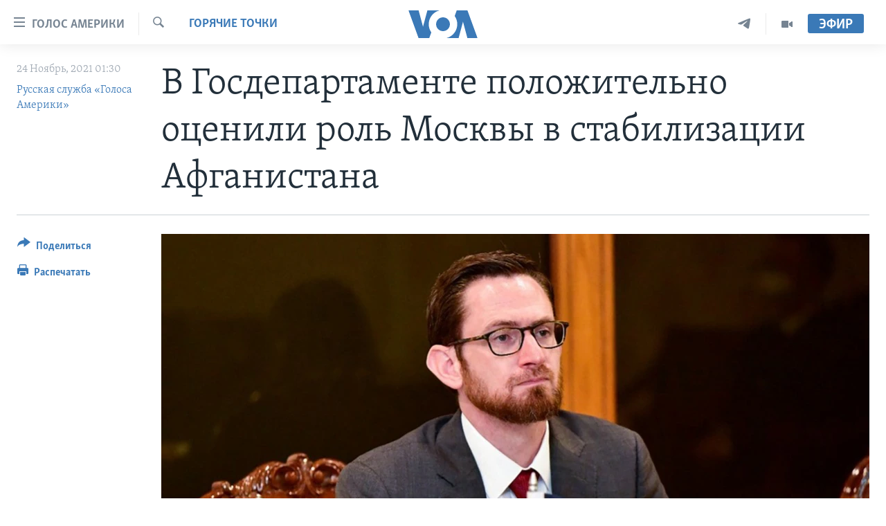

--- FILE ---
content_type: text/html; charset=utf-8
request_url: https://www.golosameriki.com/a/thomas-west-on-russia-china-pakistan-efforts-in-afghanistan/6325199.html
body_size: 14900
content:

<!DOCTYPE html>
<html lang="ru" dir="ltr" class="no-js">
<head>
<link href="/Content/responsive/VOA/ru-RU/VOA-ru-RU.css?&amp;av=0.0.0.0&amp;cb=306" rel="stylesheet"/>
<script src="https://tags.golosameriki.com/voa-pangea/prod/utag.sync.js"></script> <script type='text/javascript' src='https://www.youtube.com/iframe_api' async></script>
<script type="text/javascript">
//a general 'js' detection, must be on top level in <head>, due to CSS performance
document.documentElement.className = "js";
var cacheBuster = "306";
var appBaseUrl = "/";
var imgEnhancerBreakpoints = [0, 144, 256, 408, 650, 1023, 1597];
var isLoggingEnabled = false;
var isPreviewPage = false;
var isLivePreviewPage = false;
if (!isPreviewPage) {
window.RFE = window.RFE || {};
window.RFE.cacheEnabledByParam = window.location.href.indexOf('nocache=1') === -1;
const url = new URL(window.location.href);
const params = new URLSearchParams(url.search);
// Remove the 'nocache' parameter
params.delete('nocache');
// Update the URL without the 'nocache' parameter
url.search = params.toString();
window.history.replaceState(null, '', url.toString());
} else {
window.addEventListener('load', function() {
const links = window.document.links;
for (let i = 0; i < links.length; i++) {
links[i].href = '#';
links[i].target = '_self';
}
})
}
var pwaEnabled = false;
var swCacheDisabled;
</script>
<meta charset="utf-8" />
<title>В Госдепартаменте положительно оценили роль Москвы в стабилизации Афганистана</title>
<meta name="description" content="Спецпредставитель Госдепартамента по Афганистану в интервью &#171;Голосу Америки&#187; позитивно охарактеризовал усилия, прилагаемые Россией, Китаем и Пакистаном в афганском мирном процессе" />
<meta name="keywords" content="В мире, США, Центральная Азия, Россия, Горячие точки, Новости, Исламабад, Кабул, Афганистан, Россия, Пакистан, Китай, талибан, талибы, Томас Уэст" />
<meta name="viewport" content="width=device-width, initial-scale=1.0" />
<meta http-equiv="X-UA-Compatible" content="IE=edge" />
<meta name="robots" content="max-image-preview:large"><meta name="yandex-verification" content="3d51d0b3cac2cead" />
<meta name="yandex-verification" content="0d434f2340c607bb" />
<meta property="fb:pages" content="144776752025" />
<meta name="msvalidate.01" content="3286EE554B6F672A6F2E608C02343C0E" />
<script type="text/javascript" src="//script.crazyegg.com/pages/scripts/0026/0255.js" async="async" ></script>
<link href="https://www.golosameriki.com/a/thomas-west-on-russia-china-pakistan-efforts-in-afghanistan/6325199.html" rel="canonical" />
<meta name="apple-mobile-web-app-title" content="Голос Америки" />
<meta name="apple-mobile-web-app-status-bar-style" content="black" />
<meta name="apple-itunes-app" content="app-id=1414562683, app-argument=//6325199.ltr" />
<meta content="В Госдепартаменте положительно оценили роль Москвы в стабилизации Афганистана" property="og:title" />
<meta content="Спецпредставитель Госдепартамента по Афганистану в интервью «Голосу Америки» позитивно охарактеризовал усилия, прилагаемые Россией, Китаем и Пакистаном в афганском мирном процессе" property="og:description" />
<meta content="article" property="og:type" />
<meta content="https://www.golosameriki.com/a/thomas-west-on-russia-china-pakistan-efforts-in-afghanistan/6325199.html" property="og:url" />
<meta content="ГОЛОС АМЕРИКИ" property="og:site_name" />
<meta content="https://www.facebook.com/golosameriki" property="article:publisher" />
<meta content="https://gdb.voanews.com/81828bae-eff0-40eb-98bf-2de4ebe640d5_w1200_h630.jpg" property="og:image" />
<meta content="1200" property="og:image:width" />
<meta content="630" property="og:image:height" />
<meta content="421596527890051" property="fb:app_id" />
<meta content="Русская служба «Голоса Америки»" name="Author" />
<meta content="summary_large_image" name="twitter:card" />
<meta content="@GolosAmeriki" name="twitter:site" />
<meta content="https://gdb.voanews.com/81828bae-eff0-40eb-98bf-2de4ebe640d5_w1200_h630.jpg" name="twitter:image" />
<meta content="В Госдепартаменте положительно оценили роль Москвы в стабилизации Афганистана" name="twitter:title" />
<meta content="Спецпредставитель Госдепартамента по Афганистану в интервью «Голосу Америки» позитивно охарактеризовал усилия, прилагаемые Россией, Китаем и Пакистаном в афганском мирном процессе" name="twitter:description" />
<link rel="amphtml" href="https://www.golosameriki.com/amp/thomas-west-on-russia-china-pakistan-efforts-in-afghanistan/6325199.html" />
<script type="application/ld+json">{"articleSection":"Горячие точки","isAccessibleForFree":true,"headline":"В Госдепартаменте положительно оценили роль Москвы в стабилизации Афганистана","inLanguage":"ru-RU","keywords":"В мире, США, Центральная Азия, Россия, Горячие точки, Новости, Исламабад, Кабул, Афганистан, Россия, Пакистан, Китай, талибан, талибы, Томас Уэст","author":{"@type":"Person","url":"https://www.golosameriki.com/author/русская-служба-«голоса-америки»/rvm_v","description":"","image":{"@type":"ImageObject","url":"https://gdb.voanews.com/8d770985-650c-4945-89f2-3b194a48a35f.png"},"name":"Русская служба «Голоса Америки»"},"datePublished":"2021-11-23 22:30:43Z","dateModified":"2021-11-25 15:54:44Z","publisher":{"logo":{"width":512,"height":220,"@type":"ImageObject","url":"https://www.golosameriki.com/Content/responsive/VOA/ru-RU/img/logo.png"},"@type":"NewsMediaOrganization","url":"https://www.golosameriki.com","sameAs":["https://facebook.com/golosameriki","https://twitter.com/golosameriki","https://www.youtube.com/golosamerikius","https://www.instagram.com/golosameriki/","https://t.me/GolosAmeriki"],"name":"ГОЛОС АМЕРИКИ","alternateName":""},"@context":"https://schema.org","@type":"NewsArticle","mainEntityOfPage":"https://www.golosameriki.com/a/thomas-west-on-russia-china-pakistan-efforts-in-afghanistan/6325199.html","url":"https://www.golosameriki.com/a/thomas-west-on-russia-china-pakistan-efforts-in-afghanistan/6325199.html","description":"Спецпредставитель Госдепартамента по Афганистану в интервью «Голосу Америки» позитивно охарактеризовал усилия, прилагаемые Россией, Китаем и Пакистаном в афганском мирном процессе","image":{"width":1080,"height":608,"@type":"ImageObject","url":"https://gdb.voanews.com/81828bae-eff0-40eb-98bf-2de4ebe640d5_w1080_h608.jpg"},"name":"В Госдепартаменте положительно оценили роль Москвы в стабилизации Афганистана"}</script>
<script src="/Scripts/responsive/infographics.b?v=dVbZ-Cza7s4UoO3BqYSZdbxQZVF4BOLP5EfYDs4kqEo1&amp;av=0.0.0.0&amp;cb=306"></script>
<script src="/Scripts/responsive/loader.b?v=Q26XNwrL6vJYKjqFQRDnx01Lk2pi1mRsuLEaVKMsvpA1&amp;av=0.0.0.0&amp;cb=306"></script>
<link rel="icon" type="image/svg+xml" href="/Content/responsive/VOA/img/webApp/favicon.svg" />
<link rel="alternate icon" href="/Content/responsive/VOA/img/webApp/favicon.ico" />
<link rel="apple-touch-icon" sizes="152x152" href="/Content/responsive/VOA/img/webApp/ico-152x152.png" />
<link rel="apple-touch-icon" sizes="144x144" href="/Content/responsive/VOA/img/webApp/ico-144x144.png" />
<link rel="apple-touch-icon" sizes="114x114" href="/Content/responsive/VOA/img/webApp/ico-114x114.png" />
<link rel="apple-touch-icon" sizes="72x72" href="/Content/responsive/VOA/img/webApp/ico-72x72.png" />
<link rel="apple-touch-icon-precomposed" href="/Content/responsive/VOA/img/webApp/ico-57x57.png" />
<link rel="icon" sizes="192x192" href="/Content/responsive/VOA/img/webApp/ico-192x192.png" />
<link rel="icon" sizes="128x128" href="/Content/responsive/VOA/img/webApp/ico-128x128.png" />
<meta name="msapplication-TileColor" content="#ffffff" />
<meta name="msapplication-TileImage" content="/Content/responsive/VOA/img/webApp/ico-144x144.png" />
<link rel="alternate" type="application/rss+xml" title="VOA - Top Stories [RSS]" href="/api/" />
<link rel="sitemap" type="application/rss+xml" href="/sitemap.xml" />
</head>
<body class=" nav-no-loaded cc_theme pg-article print-lay-article js-category-to-nav nojs-images ">
<script type="text/javascript" >
var analyticsData = {url:"https://www.golosameriki.com/a/thomas-west-on-russia-china-pakistan-efforts-in-afghanistan/6325199.html",property_id:"479",article_uid:"6325199",page_title:"В Госдепартаменте положительно оценили роль Москвы в стабилизации Афганистана",page_type:"article",content_type:"article",subcontent_type:"article",last_modified:"2021-11-25 15:54:44Z",pub_datetime:"2021-11-23 22:30:43Z",pub_year:"2021",pub_month:"11",pub_day:"23",pub_hour:"22",pub_weekday:"Tuesday",section:"горячие точки",english_section:"hot-spots",byline:"Русская служба «Голоса Америки»",categories:"topic-of-the-day-world,topic-of-the-day-america,topic-of-the-day-central-asia,topic-of-the-day-russia,hot-spots,news",tags:"исламабад;кабул;афганистан;россия;пакистан;китай;талибан;талибы;томас уэст",domain:"www.golosameriki.com",language:"Russian",language_service:"VOA Russian",platform:"web",copied:"no",copied_article:"",copied_title:"",runs_js:"Yes",cms_release:"8.44.0.0.306",enviro_type:"prod",slug:"thomas-west-on-russia-china-pakistan-efforts-in-afghanistan",entity:"VOA",short_language_service:"RU",platform_short:"W",page_name:"В Госдепартаменте положительно оценили роль Москвы в стабилизации Афганистана"};
</script>
<noscript><iframe src="https://www.googletagmanager.com/ns.html?id=GTM-N8MP7P" height="0" width="0" style="display:none;visibility:hidden"></iframe></noscript><script type="text/javascript" data-cookiecategory="analytics">
var gtmEventObject = Object.assign({}, analyticsData, {event: 'page_meta_ready'});window.dataLayer = window.dataLayer || [];window.dataLayer.push(gtmEventObject);
if (top.location === self.location) { //if not inside of an IFrame
var renderGtm = "true";
if (renderGtm === "true") {
(function(w,d,s,l,i){w[l]=w[l]||[];w[l].push({'gtm.start':new Date().getTime(),event:'gtm.js'});var f=d.getElementsByTagName(s)[0],j=d.createElement(s),dl=l!='dataLayer'?'&l='+l:'';j.async=true;j.src='//www.googletagmanager.com/gtm.js?id='+i+dl;f.parentNode.insertBefore(j,f);})(window,document,'script','dataLayer','GTM-N8MP7P');
}
}
</script>
<!--Analytics tag js version start-->
<script type="text/javascript" data-cookiecategory="analytics">
var utag_data = Object.assign({}, analyticsData, {});
if(typeof(TealiumTagFrom)==='function' && typeof(TealiumTagSearchKeyword)==='function') {
var utag_from=TealiumTagFrom();var utag_searchKeyword=TealiumTagSearchKeyword();
if(utag_searchKeyword!=null && utag_searchKeyword!=='' && utag_data["search_keyword"]==null) utag_data["search_keyword"]=utag_searchKeyword;if(utag_from!=null && utag_from!=='') utag_data["from"]=TealiumTagFrom();}
if(window.top!== window.self&&utag_data.page_type==="snippet"){utag_data.page_type = 'iframe';}
try{if(window.top!==window.self&&window.self.location.hostname===window.top.location.hostname){utag_data.platform = 'self-embed';utag_data.platform_short = 'se';}}catch(e){if(window.top!==window.self&&window.self.location.search.includes("platformType=self-embed")){utag_data.platform = 'cross-promo';utag_data.platform_short = 'cp';}}
(function(a,b,c,d){ a="https://tags.golosameriki.com/voa-pangea/prod/utag.js"; b=document;c="script";d=b.createElement(c);d.src=a;d.type="text/java"+c;d.async=true; a=b.getElementsByTagName(c)[0];a.parentNode.insertBefore(d,a); })();
</script>
<!--Analytics tag js version end-->
<!-- Analytics tag management NoScript -->
<noscript>
<img style="position: absolute; border: none;" src="https://ssc.golosameriki.com/b/ss/bbgprod,bbgentityvoa/1/G.4--NS/971590035?pageName=voa%3aru%3aw%3aarticle%3a%d0%92%20%d0%93%d0%be%d1%81%d0%b4%d0%b5%d0%bf%d0%b0%d1%80%d1%82%d0%b0%d0%bc%d0%b5%d0%bd%d1%82%d0%b5%20%d0%bf%d0%be%d0%bb%d0%be%d0%b6%d0%b8%d1%82%d0%b5%d0%bb%d1%8c%d0%bd%d0%be%20%d0%be%d1%86%d0%b5%d0%bd%d0%b8%d0%bb%d0%b8%20%d1%80%d0%be%d0%bb%d1%8c%20%d0%9c%d0%be%d1%81%d0%ba%d0%b2%d1%8b%20%d0%b2%20%d1%81%d1%82%d0%b0%d0%b1%d0%b8%d0%bb%d0%b8%d0%b7%d0%b0%d1%86%d0%b8%d0%b8%20%d0%90%d1%84%d0%b3%d0%b0%d0%bd%d0%b8%d1%81%d1%82%d0%b0%d0%bd%d0%b0&amp;c6=%d0%92%20%d0%93%d0%be%d1%81%d0%b4%d0%b5%d0%bf%d0%b0%d1%80%d1%82%d0%b0%d0%bc%d0%b5%d0%bd%d1%82%d0%b5%20%d0%bf%d0%be%d0%bb%d0%be%d0%b6%d0%b8%d1%82%d0%b5%d0%bb%d1%8c%d0%bd%d0%be%20%d0%be%d1%86%d0%b5%d0%bd%d0%b8%d0%bb%d0%b8%20%d1%80%d0%be%d0%bb%d1%8c%20%d0%9c%d0%be%d1%81%d0%ba%d0%b2%d1%8b%20%d0%b2%20%d1%81%d1%82%d0%b0%d0%b1%d0%b8%d0%bb%d0%b8%d0%b7%d0%b0%d1%86%d0%b8%d0%b8%20%d0%90%d1%84%d0%b3%d0%b0%d0%bd%d0%b8%d1%81%d1%82%d0%b0%d0%bd%d0%b0&amp;v36=8.44.0.0.306&amp;v6=D=c6&amp;g=https%3a%2f%2fwww.golosameriki.com%2fa%2fthomas-west-on-russia-china-pakistan-efforts-in-afghanistan%2f6325199.html&amp;c1=D=g&amp;v1=D=g&amp;events=event1,event52&amp;c16=voa%20russian&amp;v16=D=c16&amp;c5=hot-spots&amp;v5=D=c5&amp;ch=%d0%93%d0%be%d1%80%d1%8f%d1%87%d0%b8%d0%b5%20%d1%82%d0%be%d1%87%d0%ba%d0%b8&amp;c15=russian&amp;v15=D=c15&amp;c4=article&amp;v4=D=c4&amp;c14=6325199&amp;v14=D=c14&amp;v20=no&amp;c17=web&amp;v17=D=c17&amp;mcorgid=518abc7455e462b97f000101%40adobeorg&amp;server=www.golosameriki.com&amp;pageType=D=c4&amp;ns=bbg&amp;v29=D=server&amp;v25=voa&amp;v30=479&amp;v105=D=User-Agent " alt="analytics" width="1" height="1" /></noscript>
<!-- End of Analytics tag management NoScript -->
<!--*** Accessibility links - For ScreenReaders only ***-->
<section>
<div class="sr-only">
<h2>Линки доступности</h2>
<ul>
<li><a href="#content" data-disable-smooth-scroll="1">Перейти на основной контент</a></li>
<li><a href="#navigation" data-disable-smooth-scroll="1">Перейти к основной навигации</a></li>
<li><a href="#txtHeaderSearch" data-disable-smooth-scroll="1">Перейти в поиск</a></li>
</ul>
</div>
</section>
<div dir="ltr">
<div id="page">
<aside>
<div class="c-lightbox overlay-modal">
<div class="c-lightbox__intro">
<h2 class="c-lightbox__intro-title"></h2>
<button class="btn btn--rounded c-lightbox__btn c-lightbox__intro-next" title="Следующая страница">
<span class="ico ico--rounded ico-chevron-forward"></span>
<span class="sr-only">Следующая страница</span>
</button>
</div>
<div class="c-lightbox__nav">
<button class="btn btn--rounded c-lightbox__btn c-lightbox__btn--close" title="Закрыть">
<span class="ico ico--rounded ico-close"></span>
<span class="sr-only">Закрыть</span>
</button>
<button class="btn btn--rounded c-lightbox__btn c-lightbox__btn--prev" title="Предыдущая страница">
<span class="ico ico--rounded ico-chevron-backward"></span>
<span class="sr-only">Предыдущая страница</span>
</button>
<button class="btn btn--rounded c-lightbox__btn c-lightbox__btn--next" title="Следующая страница">
<span class="ico ico--rounded ico-chevron-forward"></span>
<span class="sr-only">Следующая страница</span>
</button>
</div>
<div class="c-lightbox__content-wrap">
<figure class="c-lightbox__content">
<span class="c-spinner c-spinner--lightbox">
<img src="/Content/responsive/img/player-spinner.png"
alt="please wait"
title="please wait" />
</span>
<div class="c-lightbox__img">
<div class="thumb">
<img src="" alt="" />
</div>
</div>
<figcaption>
<div class="c-lightbox__info c-lightbox__info--foot">
<span class="c-lightbox__counter"></span>
<span class="caption c-lightbox__caption"></span>
</div>
</figcaption>
</figure>
</div>
<div class="hidden">
<div class="content-advisory__box content-advisory__box--lightbox">
<span class="content-advisory__box-text">This image contains sensitive content which some people may find offensive or disturbing.</span>
<button class="btn btn--transparent content-advisory__box-btn m-t-md" value="text" type="button">
<span class="btn__text">
Click to reveal
</span>
</button>
</div>
</div>
</div>
<div class="print-dialogue">
<div class="container">
<h3 class="print-dialogue__title section-head">Настройки версии для печати:</h3>
<div class="print-dialogue__opts">
<ul class="print-dialogue__opt-group">
<li class="form__group form__group--checkbox">
<input class="form__check " id="checkboxImages" name="checkboxImages" type="checkbox" checked="checked" />
<label for="checkboxImages" class="form__label m-t-md">Изображения</label>
</li>
<li class="form__group form__group--checkbox">
<input class="form__check " id="checkboxMultimedia" name="checkboxMultimedia" type="checkbox" checked="checked" />
<label for="checkboxMultimedia" class="form__label m-t-md">Медиа</label>
</li>
</ul>
<ul class="print-dialogue__opt-group">
<li class="form__group form__group--checkbox">
<input class="form__check " id="checkboxEmbedded" name="checkboxEmbedded" type="checkbox" checked="checked" />
<label for="checkboxEmbedded" class="form__label m-t-md">Встроенный контент</label>
</li>
<li class="hidden">
<input class="form__check " id="checkboxComments" name="checkboxComments" type="checkbox" />
<label for="checkboxComments" class="form__label m-t-md">Комментарии</label>
</li>
</ul>
</div>
<div class="print-dialogue__buttons">
<button class="btn btn--secondary close-button" type="button" title="Отменить">
<span class="btn__text ">Отменить</span>
</button>
<button class="btn btn-cust-print m-l-sm" type="button" title="Распечатать">
<span class="btn__text ">Распечатать</span>
</button>
</div>
</div>
</div>
<div class="ctc-message pos-fix">
<div class="ctc-message__inner">Link has been copied to clipboard</div>
</div>
</aside>
<div class="hdr-20 hdr-20--big">
<div class="hdr-20__inner">
<div class="hdr-20__max pos-rel">
<div class="hdr-20__side hdr-20__side--primary d-flex">
<label data-for="main-menu-ctrl" data-switcher-trigger="true" data-switch-target="main-menu-ctrl" class="burger hdr-trigger pos-rel trans-trigger" data-trans-evt="click" data-trans-id="menu">
<span class="ico ico-close hdr-trigger__ico hdr-trigger__ico--close burger__ico burger__ico--close"></span>
<span class="ico ico-menu hdr-trigger__ico hdr-trigger__ico--open burger__ico burger__ico--open"></span>
<span class="burger__label">Голос Америки</span>
</label>
<div class="menu-pnl pos-fix trans-target" data-switch-target="main-menu-ctrl" data-trans-id="menu">
<div class="menu-pnl__inner">
<nav class="main-nav menu-pnl__item menu-pnl__item--first">
<ul class="main-nav__list accordeon" data-analytics-tales="false" data-promo-name="link" data-location-name="nav,secnav">
<li class="main-nav__item">
<a class="main-nav__item-name main-nav__item-name--link" href="/p/5997.html" title="Главное" data-item-name="home" >Главное</a>
</li>
<li class="main-nav__item accordeon__item" data-switch-target="menu-item-659">
<label class="main-nav__item-name main-nav__item-name--label accordeon__control-label" data-switcher-trigger="true" data-for="menu-item-659">
Программы
<span class="ico ico-chevron-down main-nav__chev"></span>
</label>
<div class="main-nav__sub-list">
<a class="main-nav__item-name main-nav__item-name--link main-nav__item-name--sub" href="/p/6330.html" title="Америка" data-item-name="current-time-us" >Америка</a>
<a class="main-nav__item-name main-nav__item-name--link main-nav__item-name--sub" href="/voa60" title="Новости за минуту" data-item-name="programs-video-voa-60" >Новости за минуту</a>
<a class="main-nav__item-name main-nav__item-name--link main-nav__item-name--sub" href="/p/6368.html" title="Итоги" data-item-name="current-time-itogi" >Итоги</a>
<a class="main-nav__item-name main-nav__item-name--link main-nav__item-name--sub" href="/z/7192" title="Почему это важно?" data-item-name="why-it-matters" >Почему это важно?</a>
<a class="main-nav__item-name main-nav__item-name--link main-nav__item-name--sub" href="/p/8301.html" title="Дискуссия VOA" data-item-name="discussion-voa" >Дискуссия VOA</a>
<a class="main-nav__item-name main-nav__item-name--link main-nav__item-name--sub" href="/p/7039.html" title="Детали" data-item-name="detali" >Детали</a>
<a class="main-nav__item-name main-nav__item-name--link main-nav__item-name--sub" href="/p/7040.html" title="Нью-Йорк New York" data-item-name="new-york-new-york" >Нью-Йорк New York</a>
<a class="main-nav__item-name main-nav__item-name--link main-nav__item-name--sub" href="/america-big-road-trip" title="Америка. Большое путешествие" data-item-name="america_big_travel" >Америка. Большое путешествие</a>
</div>
</li>
<li class="main-nav__item accordeon__item" data-switch-target="menu-item-1894">
<label class="main-nav__item-name main-nav__item-name--label accordeon__control-label" data-switcher-trigger="true" data-for="menu-item-1894">
Проекты
<span class="ico ico-chevron-down main-nav__chev"></span>
</label>
<div class="main-nav__sub-list">
<a class="main-nav__item-name main-nav__item-name--link main-nav__item-name--sub" href="/learning-english" title="Учим английский" data-item-name="english-lessons-russian-subtitles" >Учим английский</a>
<a class="main-nav__item-name main-nav__item-name--link main-nav__item-name--sub" href="/z/5296" title="Наша американская история" data-item-name="our-american-story" >Наша американская история</a>
<a class="main-nav__item-name main-nav__item-name--link main-nav__item-name--sub" href="/z/5862" title="А как в Америке?" data-item-name="how-its-done-in-america" >А как в Америке?</a>
<a class="main-nav__item-name main-nav__item-name--link main-nav__item-name--sub" href="/artifacts" title="Артефакты" data-item-name="artefacts" >Артефакты</a>
<a class="main-nav__item-name main-nav__item-name--link main-nav__item-name--sub" href="/z/5869" title="Американские городки" data-item-name="small-town-america" >Американские городки</a>
<a class="main-nav__item-name main-nav__item-name--link main-nav__item-name--sub" href="/test" title="Тесты" data-item-name="quiz" >Тесты</a>
</div>
</li>
<li class="main-nav__item">
<a class="main-nav__item-name main-nav__item-name--link" href="/p/6172.html" title="Экспертиза" data-item-name="ekspertiza" >Экспертиза</a>
</li>
<li class="main-nav__item">
<a class="main-nav__item-name main-nav__item-name--link" href="/p/5887.html" title="Интервью" data-item-name="interview-responsive" >Интервью</a>
</li>
<li class="main-nav__item">
<a class="main-nav__item-name main-nav__item-name--link" href="/p/8408.html" title="ФАКТЫ ПРОТИВ ФЕЙКОВ" data-item-name="facts-vs-fakes" >ФАКТЫ ПРОТИВ ФЕЙКОВ</a>
</li>
<li class="main-nav__item">
<a class="main-nav__item-name main-nav__item-name--link" href="/press-freedom" title="ЗА СВОБОДУ ПРЕССЫ" data-item-name="press-freedom" >ЗА СВОБОДУ ПРЕССЫ</a>
</li>
<li class="main-nav__item">
<a class="main-nav__item-name main-nav__item-name--link" href="/learning-english" title="Учим английский" data-item-name="english-lessons-russian-subtitles" >Учим английский</a>
</li>
<li class="main-nav__item">
<a class="main-nav__item-name main-nav__item-name--link" href="/video" title="Видео" data-item-name="video-media" >Видео</a>
</li>
<li class="main-nav__item">
<a class="main-nav__item-name main-nav__item-name--link" href="/subscribe.html" title="Подписка на новости" >Подписка на новости</a>
</li>
</ul>
</nav>
<div class="menu-pnl__item">
<a href="https://learningenglish.voanews.com/" class="menu-pnl__item-link" alt="Learning English">Learning English</a>
</div>
<div class="menu-pnl__item menu-pnl__item--social">
<h5 class="menu-pnl__sub-head">Социальные сети</h5>
<a href="https://facebook.com/golosameriki" title="Следите за нами на Facebook" data-analytics-text="follow_on_facebook" class="btn btn--rounded btn--social-inverted menu-pnl__btn js-social-btn btn-facebook" target="_blank" rel="noopener">
<span class="ico ico-facebook-alt ico--rounded"></span>
</a>
<a href="https://twitter.com/golosameriki" title="Следите за нами на Twitter" data-analytics-text="follow_on_twitter" class="btn btn--rounded btn--social-inverted menu-pnl__btn js-social-btn btn-twitter" target="_blank" rel="noopener">
<span class="ico ico-twitter ico--rounded"></span>
</a>
<a href="https://www.youtube.com/golosamerikius" title="Канал на Youtube" data-analytics-text="follow_on_youtube" class="btn btn--rounded btn--social-inverted menu-pnl__btn js-social-btn btn-youtube" target="_blank" rel="noopener">
<span class="ico ico-youtube ico--rounded"></span>
</a>
<a href="https://t.me/GolosAmeriki" title="Следите за нами в Telegram" data-analytics-text="follow_on_telegram" class="btn btn--rounded btn--social-inverted menu-pnl__btn js-social-btn btn-telegram" target="_blank" rel="noopener">
<span class="ico ico-telegram ico--rounded"></span>
</a>
<a href="https://www.instagram.com/golosameriki/" title="Подпишитесь на нас в Instagram" data-analytics-text="follow_on_instagram" class="btn btn--rounded btn--social-inverted menu-pnl__btn js-social-btn btn-instagram" target="_blank" rel="noopener">
<span class="ico ico-instagram ico--rounded"></span>
</a>
</div>
<div class="menu-pnl__item">
<a href="/navigation/allsites" class="menu-pnl__item-link">
<span class="ico ico-languages "></span>
Языки
</a>
</div>
</div>
</div>
<label data-for="top-search-ctrl" data-switcher-trigger="true" data-switch-target="top-search-ctrl" class="top-srch-trigger hdr-trigger">
<span class="ico ico-close hdr-trigger__ico hdr-trigger__ico--close top-srch-trigger__ico top-srch-trigger__ico--close"></span>
<span class="ico ico-search hdr-trigger__ico hdr-trigger__ico--open top-srch-trigger__ico top-srch-trigger__ico--open"></span>
</label>
<div class="srch-top srch-top--in-header" data-switch-target="top-search-ctrl">
<div class="container">
<form action="/s" class="srch-top__form srch-top__form--in-header" id="form-topSearchHeader" method="get" role="search"><label for="txtHeaderSearch" class="sr-only">Поиск</label>
<input type="text" id="txtHeaderSearch" name="k" placeholder="искать текст ..." accesskey="s" value="" class="srch-top__input analyticstag-event" onkeydown="if (event.keyCode === 13) { FireAnalyticsTagEventOnSearch('search', $dom.get('#txtHeaderSearch')[0].value) }" />
<button title="Поиск" type="submit" class="btn btn--top-srch analyticstag-event" onclick="FireAnalyticsTagEventOnSearch('search', $dom.get('#txtHeaderSearch')[0].value) ">
<span class="ico ico-search"></span>
</button></form>
</div>
</div>
<a href="/" class="main-logo-link">
<img src="/Content/responsive/VOA/ru-RU/img/logo-compact.svg" class="main-logo main-logo--comp" alt="site logo">
<img src="/Content/responsive/VOA/ru-RU/img/logo.svg" class="main-logo main-logo--big" alt="site logo">
</a>
</div>
<div class="hdr-20__side hdr-20__side--secondary d-flex">
<a href="/p/6338.html" title="Программы" class="hdr-20__secondary-item" data-item-name="video">
<span class="ico ico-video hdr-20__secondary-icon"></span>
</a>
<a href="https://t.me/GolosAmeriki" title="Telegram" class="hdr-20__secondary-item" data-item-name="custom1">
<span class="ico-custom ico-custom--1 hdr-20__secondary-icon"></span>
</a>
<a href="/s" title="Поиск" class="hdr-20__secondary-item hdr-20__secondary-item--search" data-item-name="search">
<span class="ico ico-search hdr-20__secondary-icon hdr-20__secondary-icon--search"></span>
</a>
<div class="hdr-20__secondary-item live-b-drop">
<div class="live-b-drop__off">
<a href="/live" class="live-b-drop__link" title="Эфир" data-item-name="live">
<span class="badge badge--live-btn badge--live-btn-off">
Эфир
</span>
</a>
</div>
<div class="live-b-drop__on hidden">
<label data-for="live-ctrl" data-switcher-trigger="true" data-switch-target="live-ctrl" class="live-b-drop__label pos-rel">
<span class="badge badge--live badge--live-btn">
Эфир
</span>
<span class="ico ico-close live-b-drop__label-ico live-b-drop__label-ico--close"></span>
</label>
<div class="live-b-drop__panel" id="targetLivePanelDiv" data-switch-target="live-ctrl"></div>
</div>
</div>
<div class="srch-bottom">
<form action="/s" class="srch-bottom__form d-flex" id="form-bottomSearch" method="get" role="search"><label for="txtSearch" class="sr-only">Поиск</label>
<input type="search" id="txtSearch" name="k" placeholder="искать текст ..." accesskey="s" value="" class="srch-bottom__input analyticstag-event" onkeydown="if (event.keyCode === 13) { FireAnalyticsTagEventOnSearch('search', $dom.get('#txtSearch')[0].value) }" />
<button title="Поиск" type="submit" class="btn btn--bottom-srch analyticstag-event" onclick="FireAnalyticsTagEventOnSearch('search', $dom.get('#txtSearch')[0].value) ">
<span class="ico ico-search"></span>
</button></form>
</div>
</div>
<img src="/Content/responsive/VOA/ru-RU/img/logo-print.gif" class="logo-print" alt="site logo">
<img src="/Content/responsive/VOA/ru-RU/img/logo-print_color.png" class="logo-print logo-print--color" alt="site logo">
</div>
</div>
</div>
<script>
if (document.body.className.indexOf('pg-home') > -1) {
var nav2In = document.querySelector('.hdr-20__inner');
var nav2Sec = document.querySelector('.hdr-20__side--secondary');
var secStyle = window.getComputedStyle(nav2Sec);
if (nav2In && window.pageYOffset < 150 && secStyle['position'] !== 'fixed') {
nav2In.classList.add('hdr-20__inner--big')
}
}
</script>
<div class="c-hlights c-hlights--breaking c-hlights--no-item" data-hlight-display="mobile,desktop">
<div class="c-hlights__wrap container p-0">
<div class="c-hlights__nav">
<a role="button" href="#" title="Предыдущая страница">
<span class="ico ico-chevron-backward m-0"></span>
<span class="sr-only">Предыдущая страница</span>
</a>
<a role="button" href="#" title="Следующая страница">
<span class="ico ico-chevron-forward m-0"></span>
<span class="sr-only">Следующая страница</span>
</a>
</div>
<span class="c-hlights__label">
<span class="">Срочно</span>
<span class="switcher-trigger">
<label data-for="more-less-1" data-switcher-trigger="true" class="switcher-trigger__label switcher-trigger__label--more p-b-0" title="Показать ещё">
<span class="ico ico-chevron-down"></span>
</label>
<label data-for="more-less-1" data-switcher-trigger="true" class="switcher-trigger__label switcher-trigger__label--less p-b-0" title="Скрыть">
<span class="ico ico-chevron-up"></span>
</label>
</span>
</span>
<ul class="c-hlights__items switcher-target" data-switch-target="more-less-1">
</ul>
</div>
</div> <div id="content">
<main class="container">
<div class="hdr-container">
<div class="row">
<div class="col-category col-xs-12 col-md-2 pull-left"> <div class="category js-category">
<a class="" href="/z/1942">Горячие точки</a> </div>
</div><div class="col-title col-xs-12 col-md-10 pull-right"> <h1 class="title pg-title">
В Госдепартаменте положительно оценили роль Москвы в стабилизации Афганистана
</h1>
</div><div class="col-publishing-details col-xs-12 col-sm-12 col-md-2 pull-left"> <div class="publishing-details ">
<div class="published">
<span class="date" >
<time pubdate="pubdate" datetime="2021-11-24T01:30:43+03:00">
24 Ноябрь, 2021 01:30
</time>
</span>
</div>
<div class="links">
<ul class="links__list links__list--column">
<li class="links__item">
<a class="links__item-link" href="/author/русская-служба-&#171;голоса-америки&#187;/rvm_v" title="Русская служба &#171;Голоса Америки&#187;">Русская служба &#171;Голоса Америки&#187;</a>
</li>
</ul>
</div>
</div>
</div><div class="col-lg-12 separator"> <div class="separator">
<hr class="title-line" />
</div>
</div><div class="col-multimedia col-xs-12 col-md-10 pull-right"> <div class="cover-media">
<figure class="media-image js-media-expand">
<div class="img-wrap">
<div class="thumb thumb16_9">
<img src="https://gdb.voanews.com/81828bae-eff0-40eb-98bf-2de4ebe640d5_w250_r1_s.jpg" alt="Спецпредставитель Госдепартамента по Афганистану Томас Уэст на встрече &quot;Тройки плюс&quot; в Исламабаде, Пакистан, 11 ноября 2021 года" />
</div>
</div>
<figcaption>
<span class="caption">Спецпредставитель Госдепартамента по Афганистану Томас Уэст на встрече &quot;Тройки плюс&quot; в Исламабаде, Пакистан, 11 ноября 2021 года</span>
</figcaption>
</figure>
</div>
</div><div class="col-xs-12 col-md-2 pull-left article-share pos-rel"> <div class="share--box">
<div class="sticky-share-container" style="display:none">
<div class="container">
<a href="https://www.golosameriki.com" id="logo-sticky-share">&nbsp;</a>
<div class="pg-title pg-title--sticky-share">
В Госдепартаменте положительно оценили роль Москвы в стабилизации Афганистана
</div>
<div class="sticked-nav-actions">
<!--This part is for sticky navigation display-->
<p class="buttons link-content-sharing p-0 ">
<button class="btn btn--link btn-content-sharing p-t-0 " id="btnContentSharing" value="text" role="Button" type="" title="Варианты поделиться">
<span class="ico ico-share ico--l"></span>
<span class="btn__text ">
Поделиться
</span>
</button>
</p>
<aside class="content-sharing js-content-sharing js-content-sharing--apply-sticky content-sharing--sticky"
role="complementary"
data-share-url="https://www.golosameriki.com/a/thomas-west-on-russia-china-pakistan-efforts-in-afghanistan/6325199.html" data-share-title="В Госдепартаменте положительно оценили роль Москвы в стабилизации Афганистана" data-share-text="Спецпредставитель Госдепартамента по Афганистану в интервью &#171;Голосу Америки&#187; позитивно охарактеризовал усилия, прилагаемые Россией, Китаем и Пакистаном в афганском мирном процессе">
<div class="content-sharing__popover">
<h6 class="content-sharing__title">Поделиться</h6>
<button href="#close" id="btnCloseSharing" class="btn btn--text-like content-sharing__close-btn">
<span class="ico ico-close ico--l"></span>
</button>
<ul class="content-sharing__list">
<li class="content-sharing__item">
<div class="ctc ">
<input type="text" class="ctc__input" readonly="readonly">
<a href="" js-href="https://www.golosameriki.com/a/thomas-west-on-russia-china-pakistan-efforts-in-afghanistan/6325199.html" class="content-sharing__link ctc__button">
<span class="ico ico-copy-link ico--rounded ico--s"></span>
<span class="content-sharing__link-text">Copy link</span>
</a>
</div>
</li>
<li class="content-sharing__item">
<a href="https://facebook.com/sharer.php?u=https%3a%2f%2fwww.golosameriki.com%2fa%2fthomas-west-on-russia-china-pakistan-efforts-in-afghanistan%2f6325199.html"
data-analytics-text="share_on_facebook"
title="Facebook" target="_blank"
class="content-sharing__link js-social-btn">
<span class="ico ico-facebook ico--rounded ico--s"></span>
<span class="content-sharing__link-text">Facebook</span>
</a>
</li>
<li class="content-sharing__item">
<a href="https://twitter.com/share?url=https%3a%2f%2fwww.golosameriki.com%2fa%2fthomas-west-on-russia-china-pakistan-efforts-in-afghanistan%2f6325199.html&amp;text=%d0%92+%d0%93%d0%be%d1%81%d0%b4%d0%b5%d0%bf%d0%b0%d1%80%d1%82%d0%b0%d0%bc%d0%b5%d0%bd%d1%82%d0%b5+%d0%bf%d0%be%d0%bb%d0%be%d0%b6%d0%b8%d1%82%d0%b5%d0%bb%d1%8c%d0%bd%d0%be+%d0%be%d1%86%d0%b5%d0%bd%d0%b8%d0%bb%d0%b8+%d1%80%d0%be%d0%bb%d1%8c+%d0%9c%d0%be%d1%81%d0%ba%d0%b2%d1%8b+%d0%b2+%d1%81%d1%82%d0%b0%d0%b1%d0%b8%d0%bb%d0%b8%d0%b7%d0%b0%d1%86%d0%b8%d0%b8+%d0%90%d1%84%d0%b3%d0%b0%d0%bd%d0%b8%d1%81%d1%82%d0%b0%d0%bd%d0%b0"
data-analytics-text="share_on_twitter"
title="Twitter" target="_blank"
class="content-sharing__link js-social-btn">
<span class="ico ico-twitter ico--rounded ico--s"></span>
<span class="content-sharing__link-text">Twitter</span>
</a>
</li>
<li class="content-sharing__item">
<a href="https://telegram.me/share/url?url=https%3a%2f%2fwww.golosameriki.com%2fa%2fthomas-west-on-russia-china-pakistan-efforts-in-afghanistan%2f6325199.html"
data-analytics-text="share_on_telegram"
title="Telegram" target="_blank"
class="content-sharing__link js-social-btn">
<span class="ico ico-telegram ico--rounded ico--s"></span>
<span class="content-sharing__link-text">Telegram</span>
</a>
</li>
<li class="content-sharing__item">
<a href="mailto:?body=https%3a%2f%2fwww.golosameriki.com%2fa%2fthomas-west-on-russia-china-pakistan-efforts-in-afghanistan%2f6325199.html&amp;subject=В Госдепартаменте положительно оценили роль Москвы в стабилизации Афганистана"
title="Email"
class="content-sharing__link ">
<span class="ico ico-email ico--rounded ico--s"></span>
<span class="content-sharing__link-text">Email</span>
</a>
</li>
</ul>
</div>
</aside>
</div>
</div>
</div>
<div class="links">
<p class="buttons link-content-sharing p-0 ">
<button class="btn btn--link btn-content-sharing p-t-0 " id="btnContentSharing" value="text" role="Button" type="" title="Варианты поделиться">
<span class="ico ico-share ico--l"></span>
<span class="btn__text ">
Поделиться
</span>
</button>
</p>
<aside class="content-sharing js-content-sharing " role="complementary"
data-share-url="https://www.golosameriki.com/a/thomas-west-on-russia-china-pakistan-efforts-in-afghanistan/6325199.html" data-share-title="В Госдепартаменте положительно оценили роль Москвы в стабилизации Афганистана" data-share-text="Спецпредставитель Госдепартамента по Афганистану в интервью &#171;Голосу Америки&#187; позитивно охарактеризовал усилия, прилагаемые Россией, Китаем и Пакистаном в афганском мирном процессе">
<div class="content-sharing__popover">
<h6 class="content-sharing__title">Поделиться</h6>
<button href="#close" id="btnCloseSharing" class="btn btn--text-like content-sharing__close-btn">
<span class="ico ico-close ico--l"></span>
</button>
<ul class="content-sharing__list">
<li class="content-sharing__item">
<div class="ctc ">
<input type="text" class="ctc__input" readonly="readonly">
<a href="" js-href="https://www.golosameriki.com/a/thomas-west-on-russia-china-pakistan-efforts-in-afghanistan/6325199.html" class="content-sharing__link ctc__button">
<span class="ico ico-copy-link ico--rounded ico--l"></span>
<span class="content-sharing__link-text">Copy link</span>
</a>
</div>
</li>
<li class="content-sharing__item">
<a href="https://facebook.com/sharer.php?u=https%3a%2f%2fwww.golosameriki.com%2fa%2fthomas-west-on-russia-china-pakistan-efforts-in-afghanistan%2f6325199.html"
data-analytics-text="share_on_facebook"
title="Facebook" target="_blank"
class="content-sharing__link js-social-btn">
<span class="ico ico-facebook ico--rounded ico--l"></span>
<span class="content-sharing__link-text">Facebook</span>
</a>
</li>
<li class="content-sharing__item">
<a href="https://twitter.com/share?url=https%3a%2f%2fwww.golosameriki.com%2fa%2fthomas-west-on-russia-china-pakistan-efforts-in-afghanistan%2f6325199.html&amp;text=%d0%92+%d0%93%d0%be%d1%81%d0%b4%d0%b5%d0%bf%d0%b0%d1%80%d1%82%d0%b0%d0%bc%d0%b5%d0%bd%d1%82%d0%b5+%d0%bf%d0%be%d0%bb%d0%be%d0%b6%d0%b8%d1%82%d0%b5%d0%bb%d1%8c%d0%bd%d0%be+%d0%be%d1%86%d0%b5%d0%bd%d0%b8%d0%bb%d0%b8+%d1%80%d0%be%d0%bb%d1%8c+%d0%9c%d0%be%d1%81%d0%ba%d0%b2%d1%8b+%d0%b2+%d1%81%d1%82%d0%b0%d0%b1%d0%b8%d0%bb%d0%b8%d0%b7%d0%b0%d1%86%d0%b8%d0%b8+%d0%90%d1%84%d0%b3%d0%b0%d0%bd%d0%b8%d1%81%d1%82%d0%b0%d0%bd%d0%b0"
data-analytics-text="share_on_twitter"
title="Twitter" target="_blank"
class="content-sharing__link js-social-btn">
<span class="ico ico-twitter ico--rounded ico--l"></span>
<span class="content-sharing__link-text">Twitter</span>
</a>
</li>
<li class="content-sharing__item">
<a href="https://telegram.me/share/url?url=https%3a%2f%2fwww.golosameriki.com%2fa%2fthomas-west-on-russia-china-pakistan-efforts-in-afghanistan%2f6325199.html"
data-analytics-text="share_on_telegram"
title="Telegram" target="_blank"
class="content-sharing__link js-social-btn">
<span class="ico ico-telegram ico--rounded ico--l"></span>
<span class="content-sharing__link-text">Telegram</span>
</a>
</li>
<li class="content-sharing__item">
<a href="mailto:?body=https%3a%2f%2fwww.golosameriki.com%2fa%2fthomas-west-on-russia-china-pakistan-efforts-in-afghanistan%2f6325199.html&amp;subject=В Госдепартаменте положительно оценили роль Москвы в стабилизации Афганистана"
title="Email"
class="content-sharing__link ">
<span class="ico ico-email ico--rounded ico--l"></span>
<span class="content-sharing__link-text">Email</span>
</a>
</li>
</ul>
</div>
</aside>
<p class="link-print visible-md visible-lg buttons p-0">
<button class="btn btn--link btn-print p-t-0" onclick="if (typeof FireAnalyticsTagEvent === 'function') {FireAnalyticsTagEvent({ on_page_event: 'print_story' });}return false" title="(CTRL+P)">
<span class="ico ico-print"></span>
<span class="btn__text">Распечатать</span>
</button>
</p>
</div>
</div>
</div>
</div>
</div>
<div class="body-container">
<div class="row">
<div class="col-xs-12 col-sm-12 col-md-10 col-lg-10 pull-right">
<div class="row">
<div class="col-xs-12 col-sm-12 col-md-8 col-lg-8 pull-left bottom-offset content-offset">
<div class="intro intro--bold" >
<p >Спецпредставитель Госдепартамента по Афганистану в интервью &#171;Голосу Америки&#187; позитивно охарактеризовал усилия, прилагаемые Россией, Китаем и Пакистаном в афганском мирном процессе</p>
</div>
<div id="article-content" class="content-floated-wrap fb-quotable">
<div class="wsw">
<p>США видят и позитивно оценивают важную роль региональных держав, включая Россию, Китай и Пакистан, в достижении стабильности в Афганистане. Томас Уэст, специальный представитель Госдепартамента по Афганистану, сказал об этом во вторник в эксклюзивном интервью «Голосу Америки».</p>
<p>Отвечая на вопрос о том, как Уэст оценивает итоги встречи «Тройки Плюс» – четырехсторонней координационной группы стран, способствующих разрешению кризиса в Афганистане, заседание которой состоялось в Исламабаде 11 ноября – а также о том, какую роль Китая и Россия могут сыграть в стабилизации Афганистана и противодействии терроризму, спецпредставитель Госдепартамента заявил:</p>
<p>«Думаю, мы видим важную роль региональных держав стран, в том числе России, в том числе Китая, в том числе Пакистана, в достижении стабильности в Афганистане. Это формат, объединяющий Восток и Запад... Мы выработали... общее заявление по итогам этих встреч, и я был очень рад видеть, что мои российские, китайские и пакистанские коллеги разделяют указанные нами обязательства [для правительства талибов]: продвижение к принципиально более инклюзивному управлению в сфере защиты прав женщин и меньшинств, к... обеспечению доступа сотрудников гуманитарных организаций [в Афганистан].</p><div class="wsw__embed">
<div class="media-pholder media-pholder--video media-pholder--embed">
<div class="c-sticky-container" data-poster="https://gdb.voanews.com/aa7a4a94-4e46-477e-8456-d962afef143c_w250_r1.jpg">
<div class="c-sticky-element" data-sp_api="pangea-video" data-persistent data-persistent-browse-out >
<div class="c-mmp c-mmp--enabled c-mmp--loading c-mmp--video c-mmp--embed c-mmp--has-poster c-sticky-element__swipe-el"
data-player_id="" data-title="В Госдепартаменте положительно оценили роль Москвы в стабилизации Афганистана" data-hide-title="False"
data-breakpoint_s="320" data-breakpoint_m="640" data-breakpoint_l="992"
data-hlsjs-src="/Scripts/responsive/hls.b"
data-bypass-dash-for-vod="true"
data-bypass-dash-for-live-video="true"
data-bypass-dash-for-live-audio="true"
id="player6326210">
<div class="c-mmp__poster js-poster c-mmp__poster--video">
<img src="https://gdb.voanews.com/aa7a4a94-4e46-477e-8456-d962afef143c_w250_r1.jpg" alt="В Госдепартаменте положительно оценили роль Москвы в стабилизации Афганистана" title="В Госдепартаменте положительно оценили роль Москвы в стабилизации Афганистана" class="c-mmp__poster-image-h" />
</div>
<a class="c-mmp__fallback-link" href="https://voa-video-ns.akamaized.net/pangeavideo/2021/11/6/61/61c2afa8-43f0-4ab3-bd03-739b8a80ada0_240p.mp4">
<span class="c-mmp__fallback-link-icon">
<span class="ico ico-play"></span>
</span>
</a>
<div class="c-spinner">
<img src="/Content/responsive/img/player-spinner.png" alt="please wait" title="please wait" />
</div>
<span class="c-mmp__big_play_btn js-btn-play-big">
<span class="ico ico-play"></span>
</span>
<div class="c-mmp__player">
<video src="https://voa-video-hls-ns.akamaized.net/pangeavideo/2021/11/6/61/61c2afa8-43f0-4ab3-bd03-739b8a80ada0_master.m3u8" data-fallbacksrc="https://voa-video-ns.akamaized.net/pangeavideo/2021/11/6/61/61c2afa8-43f0-4ab3-bd03-739b8a80ada0.mp4" data-fallbacktype="video/mp4" data-type="application/x-mpegURL" data-info="Auto" data-sources="[{&quot;AmpSrc&quot;:&quot;https://voa-video-ns.akamaized.net/pangeavideo/2021/11/6/61/61c2afa8-43f0-4ab3-bd03-739b8a80ada0_240p.mp4&quot;,&quot;Src&quot;:&quot;https://voa-video-ns.akamaized.net/pangeavideo/2021/11/6/61/61c2afa8-43f0-4ab3-bd03-739b8a80ada0_240p.mp4&quot;,&quot;Type&quot;:&quot;video/mp4&quot;,&quot;DataInfo&quot;:&quot;240p&quot;,&quot;Url&quot;:null,&quot;BlockAutoTo&quot;:null,&quot;BlockAutoFrom&quot;:null},{&quot;AmpSrc&quot;:&quot;https://voa-video-ns.akamaized.net/pangeavideo/2021/11/6/61/61c2afa8-43f0-4ab3-bd03-739b8a80ada0.mp4&quot;,&quot;Src&quot;:&quot;https://voa-video-ns.akamaized.net/pangeavideo/2021/11/6/61/61c2afa8-43f0-4ab3-bd03-739b8a80ada0.mp4&quot;,&quot;Type&quot;:&quot;video/mp4&quot;,&quot;DataInfo&quot;:&quot;360p&quot;,&quot;Url&quot;:null,&quot;BlockAutoTo&quot;:null,&quot;BlockAutoFrom&quot;:null},{&quot;AmpSrc&quot;:&quot;https://voa-video-ns.akamaized.net/pangeavideo/2021/11/6/61/61c2afa8-43f0-4ab3-bd03-739b8a80ada0_480p.mp4&quot;,&quot;Src&quot;:&quot;https://voa-video-ns.akamaized.net/pangeavideo/2021/11/6/61/61c2afa8-43f0-4ab3-bd03-739b8a80ada0_480p.mp4&quot;,&quot;Type&quot;:&quot;video/mp4&quot;,&quot;DataInfo&quot;:&quot;480p&quot;,&quot;Url&quot;:null,&quot;BlockAutoTo&quot;:null,&quot;BlockAutoFrom&quot;:null},{&quot;AmpSrc&quot;:&quot;https://voa-video-ns.akamaized.net/pangeavideo/2021/11/6/61/61c2afa8-43f0-4ab3-bd03-739b8a80ada0_720p.mp4&quot;,&quot;Src&quot;:&quot;https://voa-video-ns.akamaized.net/pangeavideo/2021/11/6/61/61c2afa8-43f0-4ab3-bd03-739b8a80ada0_720p.mp4&quot;,&quot;Type&quot;:&quot;video/mp4&quot;,&quot;DataInfo&quot;:&quot;720p&quot;,&quot;Url&quot;:null,&quot;BlockAutoTo&quot;:null,&quot;BlockAutoFrom&quot;:null},{&quot;AmpSrc&quot;:&quot;https://voa-video-ns.akamaized.net/pangeavideo/2021/11/6/61/61c2afa8-43f0-4ab3-bd03-739b8a80ada0_1080p.mp4&quot;,&quot;Src&quot;:&quot;https://voa-video-ns.akamaized.net/pangeavideo/2021/11/6/61/61c2afa8-43f0-4ab3-bd03-739b8a80ada0_1080p.mp4&quot;,&quot;Type&quot;:&quot;video/mp4&quot;,&quot;DataInfo&quot;:&quot;1080p&quot;,&quot;Url&quot;:null,&quot;BlockAutoTo&quot;:null,&quot;BlockAutoFrom&quot;:null}]" data-pub_datetime="2021-11-24 16:30:00Z" data-lt-on-play="0" data-lt-url="" webkit-playsinline="webkit-playsinline" playsinline="playsinline" style="width:100%; height:100%" title="В Госдепартаменте положительно оценили роль Москвы в стабилизации Афганистана" data-aspect-ratio="640/360" data-sdkadaptive="true" data-sdkamp="false" data-sdktitle="В Госдепартаменте положительно оценили роль Москвы в стабилизации Афганистана" data-sdkvideo="html5" data-sdkid="6326210" data-sdktype="Video ondemand">
</video>
</div>
<div class="c-mmp__overlay c-mmp__overlay--title c-mmp__overlay--partial c-mmp__overlay--disabled c-mmp__overlay--slide-from-top js-c-mmp__title-overlay">
<span class="c-mmp__overlay-actions c-mmp__overlay-actions-top js-overlay-actions">
<span class="c-mmp__overlay-actions-link c-mmp__overlay-actions-link--embed js-btn-embed-overlay" title="Embed">
<span class="c-mmp__overlay-actions-link-ico ico ico-embed-code"></span>
<span class="c-mmp__overlay-actions-link-text">Embed</span>
</span>
<span class="c-mmp__overlay-actions-link c-mmp__overlay-actions-link--share js-btn-sharing-overlay" title="share">
<span class="c-mmp__overlay-actions-link-ico ico ico-share"></span>
<span class="c-mmp__overlay-actions-link-text">share</span>
</span>
<span class="c-mmp__overlay-actions-link c-mmp__overlay-actions-link--close-sticky c-sticky-element__close-el" title="close">
<span class="c-mmp__overlay-actions-link-ico ico ico-close"></span>
</span>
</span>
<div class="c-mmp__overlay-title js-overlay-title">
<h5 class="c-mmp__overlay-media-title">
<a class="js-media-title-link" href="/a/thomas-west-on-russia-china-pakistan-efforts-in-afghanistan/6326210.html" target="_blank" rel="noopener" title="В Госдепартаменте положительно оценили роль Москвы в стабилизации Афганистана">В Госдепартаменте положительно оценили роль Москвы в стабилизации Афганистана</a>
</h5>
<div class="c-mmp__overlay-site-title">
<small>by <a href="https://www.golosameriki.com" target="_blank" rel="noopener" title="ГОЛОС АМЕРИКИ">ГОЛОС АМЕРИКИ</a></small>
</div>
</div>
</div>
<div class="c-mmp__overlay c-mmp__overlay--sharing c-mmp__overlay--disabled c-mmp__overlay--slide-from-bottom js-c-mmp__sharing-overlay">
<span class="c-mmp__overlay-actions">
<span class="c-mmp__overlay-actions-link c-mmp__overlay-actions-link--embed js-btn-embed-overlay" title="Embed">
<span class="c-mmp__overlay-actions-link-ico ico ico-embed-code"></span>
<span class="c-mmp__overlay-actions-link-text">Embed</span>
</span>
<span class="c-mmp__overlay-actions-link c-mmp__overlay-actions-link--share js-btn-sharing-overlay" title="share">
<span class="c-mmp__overlay-actions-link-ico ico ico-share"></span>
<span class="c-mmp__overlay-actions-link-text">share</span>
</span>
<span class="c-mmp__overlay-actions-link c-mmp__overlay-actions-link--close js-btn-close-overlay" title="close">
<span class="c-mmp__overlay-actions-link-ico ico ico-close"></span>
</span>
</span>
<div class="c-mmp__overlay-tabs">
<div class="c-mmp__overlay-tab c-mmp__overlay-tab--disabled c-mmp__overlay-tab--slide-backward js-tab-embed-overlay" data-trigger="js-btn-embed-overlay" data-embed-source="//www.golosameriki.com/embed/player/0/6326210.html?type=video" role="form">
<div class="c-mmp__overlay-body c-mmp__overlay-body--centered-vertical">
<div class="column">
<div class="c-mmp__status-msg ta-c js-message-embed-code-copied" role="tooltip">
The code has been copied to your clipboard.
</div>
<div class="c-mmp__form-group ta-c">
<input type="text" name="embed_code" class="c-mmp__input-text js-embed-code" dir="ltr" value="" readonly />
<span class="c-mmp__input-btn js-btn-copy-embed-code" title="Copy to clipboard"><span class="ico ico-content-copy"></span></span>
</div>
<hr class="c-mmp__separator-line" />
<div class="c-mmp__form-group ta-c">
<label class="c-mmp__form-inline-element">
<span class="c-mmp__form-inline-element-text" title="width">width</span>
<input type="text" title="width" value="640" data-default="640" dir="ltr" name="embed_width" class="ta-c c-mmp__input-text c-mmp__input-text--xs js-video-embed-width" aria-live="assertive" />
<span class="c-mmp__input-suffix">px</span>
</label>
<label class="c-mmp__form-inline-element">
<span class="c-mmp__form-inline-element-text" title="height">height</span>
<input type="text" title="height" value="360" data-default="360" dir="ltr" name="embed_height" class="ta-c c-mmp__input-text c-mmp__input-text--xs js-video-embed-height" aria-live="assertive" />
<span class="c-mmp__input-suffix">px</span>
</label>
</div>
</div>
</div>
</div>
<div class="c-mmp__overlay-tab c-mmp__overlay-tab--disabled c-mmp__overlay-tab--slide-forward js-tab-sharing-overlay" data-trigger="js-btn-sharing-overlay" role="form">
<div class="c-mmp__overlay-body c-mmp__overlay-body--centered-vertical">
<div class="column">
<div class="not-apply-to-sticky audio-fl-bwd">
<aside class="player-content-share share share--mmp" role="complementary"
data-share-url="https://www.golosameriki.com/a/6326210.html" data-share-title="В Госдепартаменте положительно оценили роль Москвы в стабилизации Афганистана" data-share-text="">
<ul class="share__list">
<li class="share__item">
<a href="https://facebook.com/sharer.php?u=https%3a%2f%2fwww.golosameriki.com%2fa%2f6326210.html"
data-analytics-text="share_on_facebook"
title="Facebook" target="_blank"
class="btn bg-transparent js-social-btn">
<span class="ico ico-facebook fs_xl "></span>
</a>
</li>
<li class="share__item">
<a href="https://twitter.com/share?url=https%3a%2f%2fwww.golosameriki.com%2fa%2f6326210.html&amp;text=%d0%92+%d0%93%d0%be%d1%81%d0%b4%d0%b5%d0%bf%d0%b0%d1%80%d1%82%d0%b0%d0%bc%d0%b5%d0%bd%d1%82%d0%b5+%d0%bf%d0%be%d0%bb%d0%be%d0%b6%d0%b8%d1%82%d0%b5%d0%bb%d1%8c%d0%bd%d0%be+%d0%be%d1%86%d0%b5%d0%bd%d0%b8%d0%bb%d0%b8+%d1%80%d0%be%d0%bb%d1%8c+%d0%9c%d0%be%d1%81%d0%ba%d0%b2%d1%8b+%d0%b2+%d1%81%d1%82%d0%b0%d0%b1%d0%b8%d0%bb%d0%b8%d0%b7%d0%b0%d1%86%d0%b8%d0%b8+%d0%90%d1%84%d0%b3%d0%b0%d0%bd%d0%b8%d1%81%d1%82%d0%b0%d0%bd%d0%b0"
data-analytics-text="share_on_twitter"
title="Twitter" target="_blank"
class="btn bg-transparent js-social-btn">
<span class="ico ico-twitter fs_xl "></span>
</a>
</li>
<li class="share__item">
<a href="/a/6326210.html" title="Share this media" class="btn bg-transparent" target="_blank" rel="noopener">
<span class="ico ico-ellipsis fs_xl "></span>
</a>
</li>
</ul>
</aside>
</div>
<hr class="c-mmp__separator-line audio-fl-bwd xs-hidden s-hidden" />
<div class="c-mmp__status-msg ta-c js-message-share-url-copied" role="tooltip">
The URL has been copied to your clipboard
</div>
<div class="c-mmp__form-group ta-c audio-fl-bwd xs-hidden s-hidden">
<input type="text" name="share_url" class="c-mmp__input-text js-share-url" value="https://www.golosameriki.com/a/thomas-west-on-russia-china-pakistan-efforts-in-afghanistan/6326210.html" dir="ltr" readonly />
<span class="c-mmp__input-btn js-btn-copy-share-url" title="Copy to clipboard"><span class="ico ico-content-copy"></span></span>
</div>
</div>
</div>
</div>
</div>
</div>
<div class="c-mmp__overlay c-mmp__overlay--settings c-mmp__overlay--disabled c-mmp__overlay--slide-from-bottom js-c-mmp__settings-overlay">
<span class="c-mmp__overlay-actions">
<span class="c-mmp__overlay-actions-link c-mmp__overlay-actions-link--close js-btn-close-overlay" title="close">
<span class="c-mmp__overlay-actions-link-ico ico ico-close"></span>
</span>
</span>
<div class="c-mmp__overlay-body c-mmp__overlay-body--centered-vertical">
<div class="column column--scrolling js-sources"></div>
</div>
</div>
<div class="c-mmp__overlay c-mmp__overlay--disabled js-c-mmp__disabled-overlay">
<div class="c-mmp__overlay-body c-mmp__overlay-body--centered-vertical">
<div class="column">
<p class="ta-c"><span class="ico ico-clock"></span>No media source currently available</p>
</div>
</div>
</div>
<div class="c-mmp__cpanel-container js-cpanel-container">
<div class="c-mmp__cpanel c-mmp__cpanel--hidden">
<div class="c-mmp__cpanel-playback-controls">
<span class="c-mmp__cpanel-btn c-mmp__cpanel-btn--play js-btn-play" title="play">
<span class="ico ico-play m-0"></span>
</span>
<span class="c-mmp__cpanel-btn c-mmp__cpanel-btn--pause js-btn-pause" title="pause">
<span class="ico ico-pause m-0"></span>
</span>
</div>
<div class="c-mmp__cpanel-progress-controls">
<span class="c-mmp__cpanel-progress-controls-current-time js-current-time" dir="ltr">0:00</span>
<span class="c-mmp__cpanel-progress-controls-duration js-duration" dir="ltr">
0:02:32
</span>
<span class="c-mmp__indicator c-mmp__indicator--horizontal" dir="ltr">
<span class="c-mmp__indicator-lines js-progressbar">
<span class="c-mmp__indicator-line c-mmp__indicator-line--range js-playback-range" style="width:100%"></span>
<span class="c-mmp__indicator-line c-mmp__indicator-line--buffered js-playback-buffered" style="width:0%"></span>
<span class="c-mmp__indicator-line c-mmp__indicator-line--tracked js-playback-tracked" style="width:0%"></span>
<span class="c-mmp__indicator-line c-mmp__indicator-line--played js-playback-played" style="width:0%"></span>
<span class="c-mmp__indicator-line c-mmp__indicator-line--live js-playback-live"><span class="strip"></span></span>
<span class="c-mmp__indicator-btn ta-c js-progressbar-btn">
<button class="c-mmp__indicator-btn-pointer" type="button"></button>
</span>
<span class="c-mmp__badge c-mmp__badge--tracked-time c-mmp__badge--hidden js-progressbar-indicator-badge" dir="ltr" style="left:0%">
<span class="c-mmp__badge-text js-progressbar-indicator-badge-text">0:00</span>
</span>
</span>
</span>
</div>
<div class="c-mmp__cpanel-additional-controls">
<span class="c-mmp__cpanel-additional-controls-volume js-volume-controls">
<span class="c-mmp__cpanel-btn c-mmp__cpanel-btn--volume js-btn-volume" title="volume">
<span class="ico ico-volume-unmuted m-0"></span>
</span>
<span class="c-mmp__indicator c-mmp__indicator--vertical js-volume-panel" dir="ltr">
<span class="c-mmp__indicator-lines js-volumebar">
<span class="c-mmp__indicator-line c-mmp__indicator-line--range js-volume-range" style="height:100%"></span>
<span class="c-mmp__indicator-line c-mmp__indicator-line--volume js-volume-level" style="height:0%"></span>
<span class="c-mmp__indicator-slider">
<span class="c-mmp__indicator-btn ta-c c-mmp__indicator-btn--hidden js-volumebar-btn">
<button class="c-mmp__indicator-btn-pointer" type="button"></button>
</span>
</span>
</span>
</span>
</span>
<div class="c-mmp__cpanel-additional-controls-settings js-settings-controls">
<span class="c-mmp__cpanel-btn c-mmp__cpanel-btn--settings-overlay js-btn-settings-overlay" title="source switch">
<span class="ico ico-settings m-0"></span>
</span>
<span class="c-mmp__cpanel-btn c-mmp__cpanel-btn--settings-expand js-btn-settings-expand" title="source switch">
<span class="ico ico-settings m-0"></span>
</span>
<div class="c-mmp__expander c-mmp__expander--sources js-c-mmp__expander--sources">
<div class="c-mmp__expander-content js-sources"></div>
</div>
</div>
<a href="/embed/player/Article/6326210.html?type=video&amp;FullScreenMode=True" target="_blank" rel="noopener" class="c-mmp__cpanel-btn c-mmp__cpanel-btn--fullscreen js-btn-fullscreen" title="fullscreen">
<span class="ico ico-fullscreen m-0"></span>
</a>
</div>
</div>
</div>
</div>
</div>
</div>
<div class="media-download">
<div class="simple-menu">
<span class="handler">
<span class="ico ico-download"></span>
<span class="label">Прямая ссылка</span>
<span class="ico ico-chevron-down"></span>
</span>
<div class="inner">
<ul class="subitems">
<li class="subitem">
<a href="https://voa-video-ns.akamaized.net/pangeavideo/2021/11/6/61/61c2afa8-43f0-4ab3-bd03-739b8a80ada0_240p.mp4?download=1" title="240p | 6,7MB" class="handler"
onclick="FireAnalyticsTagEventOnDownload(this, 'video', 6326210, 'В Госдепартаменте положительно оценили роль Москвы в стабилизации Афганистана', null, 'Александр Яневский', '2021', '11', '24')">
240p | 6,7MB
</a>
</li>
<li class="subitem">
<a href="https://voa-video-ns.akamaized.net/pangeavideo/2021/11/6/61/61c2afa8-43f0-4ab3-bd03-739b8a80ada0.mp4?download=1" title="360p | 9,5MB" class="handler"
onclick="FireAnalyticsTagEventOnDownload(this, 'video', 6326210, 'В Госдепартаменте положительно оценили роль Москвы в стабилизации Афганистана', null, 'Александр Яневский', '2021', '11', '24')">
360p | 9,5MB
</a>
</li>
<li class="subitem">
<a href="https://voa-video-ns.akamaized.net/pangeavideo/2021/11/6/61/61c2afa8-43f0-4ab3-bd03-739b8a80ada0_480p.mp4?download=1" title="480p | 14,8MB" class="handler"
onclick="FireAnalyticsTagEventOnDownload(this, 'video', 6326210, 'В Госдепартаменте положительно оценили роль Москвы в стабилизации Афганистана', null, 'Александр Яневский', '2021', '11', '24')">
480p | 14,8MB
</a>
</li>
<li class="subitem">
<a href="https://voa-video-ns.akamaized.net/pangeavideo/2021/11/6/61/61c2afa8-43f0-4ab3-bd03-739b8a80ada0_720p.mp4?download=1" title="720p | 37,1MB" class="handler"
onclick="FireAnalyticsTagEventOnDownload(this, 'video', 6326210, 'В Госдепартаменте положительно оценили роль Москвы в стабилизации Афганистана', null, 'Александр Яневский', '2021', '11', '24')">
720p | 37,1MB
</a>
</li>
<li class="subitem">
<a href="https://voa-video-ns.akamaized.net/pangeavideo/2021/11/6/61/61c2afa8-43f0-4ab3-bd03-739b8a80ada0_1080p.mp4?download=1" title="1080p | 43,4MB" class="handler"
onclick="FireAnalyticsTagEventOnDownload(this, 'video', 6326210, 'В Госдепартаменте положительно оценили роль Москвы в стабилизации Афганистана', null, 'Александр Яневский', '2021', '11', '24')">
1080p | 43,4MB
</a>
</li>
</ul>
</div>
</div>
</div>
</div>
</div>
<p>Уэст заявил, что, по его мнению, Россия и Китай разделяют озабоченность Соединенных Штатов действиями международных террористических организаций на территории Афганистана, так как «террористы будут представлять угрозу для их стран и их соседей... И поэтому, когда дело доходит до взаимодействия с “Талибаном”, это общая проблема для всего международного сообщества», - добавил Уэст.</p>
<p>Спецпредставитель Госдепартамента добавил, что Россия и Китай, по его сведениям, не собираются в ближайшее время признавать правительство талибов.</p>
</div>
<ul>
<li>
<div class="c-author c-author--hlight">
<div class="media-block">
<a href="/author/русская-служба-&#171;голоса-америки&#187;/rvm_v" class="img-wrap img-wrap--xs img-wrap--float img-wrap--t-spac">
<div class="thumb thumb1_1 rounded">
<noscript class="nojs-img">
<img src="https://gdb.voanews.com/8d770985-650c-4945-89f2-3b194a48a35f_cx0_cy24_cw0_w100_r5.png" alt="16x9 Image" class="avatar" />
</noscript>
<img alt="16x9 Image" class="avatar" data-src="https://gdb.voanews.com/8d770985-650c-4945-89f2-3b194a48a35f_cx0_cy24_cw0_w66_r5.png" src="" />
</div>
</a>
<div class="c-author__content">
<h4 class="media-block__title media-block__title--author">
<a href="/author/русская-служба-&#171;голоса-америки&#187;/rvm_v">Русская служба &#171;Голоса Америки&#187;</a>
</h4>
<div class="c-author__btns m-t-md">
<a class="btn btn-facebook btn--social" href="https://facebook.com//golosameriki/" title="ФЕЙСБУК">
<span class="ico ico-facebook"></span>
<span class="btn__text">ФЕЙСБУК</span>
</a>
<a class="btn btn-twitter btn--social" href="https://twitter.com/@GolosAmeriki" title="ТВИТТЕР">
<span class="ico ico-twitter"></span>
<span class="btn__text">ТВИТТЕР</span>
</a>
<a class="btn btn-rss btn--social" href="/api/arvm_vl-vomx-tpeoqv_r" title="ПОДПИСАТЬСЯ (RSS)">
<span class="ico ico-rss"></span>
<span class="btn__text">ПОДПИСАТЬСЯ (RSS)</span>
</a>
</div>
</div>
</div>
</div>
</li>
</ul>
</div>
</div>
<div class="col-xs-12 col-sm-12 col-md-4 col-lg-4 pull-left design-top-offset"> <div class="media-block-wrap">
<h2 class="section-head">Читайте также</h2>
<div class="row">
<ul>
<li class="col-xs-12 col-sm-6 col-md-12 col-lg-12 mb-grid">
<div class="media-block ">
<a href="/a/afghanistan-conflict-pakistan/6309251.html" class="img-wrap img-wrap--t-spac img-wrap--size-4 img-wrap--float" title="&#171;Тройка плюс&#187; обсудила пути предотвращения экономического коллапса в Афганистане ">
<div class="thumb thumb16_9">
<noscript class="nojs-img">
<img src="https://gdb.voanews.com/aa3d6ead-c36d-4335-addf-7fa307b7fa50_cx0_cy8_cw0_w100_r1.jpg" alt="&#171;Тройка плюс&#187; обсудила пути предотвращения экономического коллапса в Афганистане " />
</noscript>
<img data-src="https://gdb.voanews.com/aa3d6ead-c36d-4335-addf-7fa307b7fa50_cx0_cy8_cw0_w33_r1.jpg" src="" alt="&#171;Тройка плюс&#187; обсудила пути предотвращения экономического коллапса в Афганистане " class=""/>
</div>
</a>
<div class="media-block__content media-block__content--h">
<a href="/a/afghanistan-conflict-pakistan/6309251.html">
<h4 class="media-block__title media-block__title--size-4" title="&#171;Тройка плюс&#187; обсудила пути предотвращения экономического коллапса в Афганистане ">
&#171;Тройка плюс&#187; обсудила пути предотвращения экономического коллапса в Афганистане
</h4>
</a>
</div>
</div>
</li>
<li class="col-xs-12 col-sm-6 col-md-12 col-lg-12 mb-grid">
<div class="media-block ">
<a href="/a/pakistan-international-talks-on-afghanistan-/6306545.html" class="img-wrap img-wrap--t-spac img-wrap--size-4 img-wrap--float" title="В Пакистане пройдут американо-китайско-российские переговоры по Афганистану">
<div class="thumb thumb16_9">
<noscript class="nojs-img">
<img src="https://gdb.voanews.com/4a86696d-247c-4d31-9e90-299d85ba83f7_w100_r1.jpg" alt="В Пакистане пройдут американо-китайско-российские переговоры по Афганистану" />
</noscript>
<img data-src="https://gdb.voanews.com/4a86696d-247c-4d31-9e90-299d85ba83f7_w33_r1.jpg" src="" alt="В Пакистане пройдут американо-китайско-российские переговоры по Афганистану" class=""/>
</div>
</a>
<div class="media-block__content media-block__content--h">
<a href="/a/pakistan-international-talks-on-afghanistan-/6306545.html">
<h4 class="media-block__title media-block__title--size-4" title="В Пакистане пройдут американо-китайско-российские переговоры по Афганистану">
В Пакистане пройдут американо-китайско-российские переговоры по Афганистану
</h4>
</a>
</div>
</div>
</li>
<li class="col-xs-12 col-sm-6 col-md-12 col-lg-12 mb-grid">
<div class="media-block ">
<a href="/a/joint-statement-on-troika-plus-meeting/6310273.html" class="img-wrap img-wrap--t-spac img-wrap--size-4 img-wrap--float" title="&#171;Тройка плюс&#187; призвала талибов к соблюдению обязательств перед мировым сообществом">
<div class="thumb thumb16_9">
<noscript class="nojs-img">
<img src="https://gdb.voanews.com/b3a1cfc6-6237-4d1f-b077-b948dcf7ae84_w100_r1.jpg" alt="&#171;Тройка плюс&#187; призвала талибов к соблюдению обязательств перед мировым сообществом" />
</noscript>
<img data-src="https://gdb.voanews.com/b3a1cfc6-6237-4d1f-b077-b948dcf7ae84_w33_r1.jpg" src="" alt="&#171;Тройка плюс&#187; призвала талибов к соблюдению обязательств перед мировым сообществом" class=""/>
</div>
</a>
<div class="media-block__content media-block__content--h">
<a href="/a/joint-statement-on-troika-plus-meeting/6310273.html">
<h4 class="media-block__title media-block__title--size-4" title="&#171;Тройка плюс&#187; призвала талибов к соблюдению обязательств перед мировым сообществом">
&#171;Тройка плюс&#187; призвала талибов к соблюдению обязательств перед мировым сообществом
</h4>
</a>
</div>
</div>
</li>
<li class="col-xs-12 col-sm-6 col-md-12 col-lg-12 mb-grid">
<div class="media-block ">
<a href="/a/russia-signals-not-ready-to-let-afghanistan-taliban-into-un/6291320.html" class="img-wrap img-wrap--t-spac img-wrap--size-4 img-wrap--float" title="Россия не готова позволить талибам представлять Афганистан в ООН ">
<div class="thumb thumb16_9">
<noscript class="nojs-img">
<img src="https://gdb.voanews.com/46f30f9e-245f-48f6-8565-b9a74f9c4494_cx0_cy6_cw0_w100_r1.jpg" alt="Россия не готова позволить талибам представлять Афганистан в ООН " />
</noscript>
<img data-src="https://gdb.voanews.com/46f30f9e-245f-48f6-8565-b9a74f9c4494_cx0_cy6_cw0_w33_r1.jpg" src="" alt="Россия не готова позволить талибам представлять Афганистан в ООН " class=""/>
</div>
</a>
<div class="media-block__content media-block__content--h">
<a href="/a/russia-signals-not-ready-to-let-afghanistan-taliban-into-un/6291320.html">
<h4 class="media-block__title media-block__title--size-4" title="Россия не готова позволить талибам представлять Афганистан в ООН ">
Россия не готова позволить талибам представлять Афганистан в ООН
</h4>
</a>
</div>
</div>
</li>
<li class="col-xs-12 col-sm-6 col-md-12 col-lg-12 mb-grid">
<div class="media-block ">
<a href="/a/us-not-to-take-part/6276412.html" class="img-wrap img-wrap--t-spac img-wrap--size-4 img-wrap--float" title="США не примут участие в переговорах по Афганистану, организованных Россией">
<div class="thumb thumb16_9">
<noscript class="nojs-img">
<img src="https://gdb.voanews.com/aa411b95-fc91-41fc-8b03-f3e21b5a49fd_w100_r1.jpg" alt="США не примут участие в переговорах по Афганистану, организованных Россией" />
</noscript>
<img data-src="https://gdb.voanews.com/aa411b95-fc91-41fc-8b03-f3e21b5a49fd_w33_r1.jpg" src="" alt="США не примут участие в переговорах по Афганистану, организованных Россией" class=""/>
</div>
</a>
<div class="media-block__content media-block__content--h">
<a href="/a/us-not-to-take-part/6276412.html">
<h4 class="media-block__title media-block__title--size-4" title="США не примут участие в переговорах по Афганистану, организованных Россией">
США не примут участие в переговорах по Афганистану, организованных Россией
</h4>
</a>
</div>
</div>
</li>
</ul>
</div>
</div>
</div>
</div>
</div>
</div>
</div>
</main>
</div>
<footer role="contentinfo">
<div id="foot" class="foot">
<div class="container">
<div class="foot-nav collapsed" id="foot-nav">
<div class="menu">
<ul class="items">
<li class="socials block-socials">
<span class="handler" id="socials-handler">
Социальные сети
</span>
<div class="inner">
<ul class="subitems follow">
<li>
<a href="https://facebook.com/golosameriki" title="Следите за нами на Facebook" data-analytics-text="follow_on_facebook" class="btn btn--rounded js-social-btn btn-facebook" target="_blank" rel="noopener">
<span class="ico ico-facebook-alt ico--rounded"></span>
</a>
</li>
<li>
<a href="https://twitter.com/golosameriki" title="Следите за нами на Twitter" data-analytics-text="follow_on_twitter" class="btn btn--rounded js-social-btn btn-twitter" target="_blank" rel="noopener">
<span class="ico ico-twitter ico--rounded"></span>
</a>
</li>
<li>
<a href="https://www.youtube.com/golosamerikius" title="Канал на Youtube" data-analytics-text="follow_on_youtube" class="btn btn--rounded js-social-btn btn-youtube" target="_blank" rel="noopener">
<span class="ico ico-youtube ico--rounded"></span>
</a>
</li>
<li>
<a href="https://www.instagram.com/golosameriki/" title="Подпишитесь на нас в Instagram" data-analytics-text="follow_on_instagram" class="btn btn--rounded js-social-btn btn-instagram" target="_blank" rel="noopener">
<span class="ico ico-instagram ico--rounded"></span>
</a>
</li>
<li>
<a href="/rssfeeds" title="RSS" data-analytics-text="follow_on_rss" class="btn btn--rounded js-social-btn btn-rss" >
<span class="ico ico-rss ico--rounded"></span>
</a>
</li>
<li>
<a href="/podcasts" title="Подкаст" data-analytics-text="follow_on_podcast" class="btn btn--rounded js-social-btn btn-podcast" >
<span class="ico ico-podcast ico--rounded"></span>
</a>
</li>
<li>
<a href="/subscribe.html" title="Подписаться" data-analytics-text="follow_on_subscribe" class="btn btn--rounded js-social-btn btn-email" >
<span class="ico ico-email ico--rounded"></span>
</a>
</li>
<li>
<a href="https://t.me/GolosAmeriki" title="Следите за нами в Telegram" data-analytics-text="follow_on_telegram" class="btn btn--rounded js-social-btn btn-telegram" target="_blank" rel="noopener">
<span class="ico ico-telegram ico--rounded"></span>
</a>
</li>
</ul>
</div>
</li>
<li class="block-primary collapsed collapsible item">
<span class="handler">
Голос Америки
<span title="close tab" class="ico ico-chevron-up"></span>
<span title="open tab" class="ico ico-chevron-down"></span>
<span title="add" class="ico ico-plus"></span>
<span title="remove" class="ico ico-minus"></span>
</span>
<div class="inner">
<ul class="subitems">
<li class="subitem">
<a class="handler" href="/p/3980.html" title="О нас" >О нас</a>
</li>
<li class="subitem">
<a class="handler" href="/p/3982.html" title="Пишите нам" >Пишите нам</a>
</li>
<li class="subitem">
<a class="handler" href="/p/3981.html" title="Правовая информация" >Правовая информация</a>
</li>
<li class="subitem">
<a class="handler" href="/mobile-app" title="Как обойти блокировку сайта?" >Как обойти блокировку сайта?</a>
</li>
<li class="subitem">
<a class="handler" href="/p/7867.html" title="VOA+" >VOA+</a>
</li>
<li class="subitem">
<a class="handler" href="https://apps.apple.com/us/app/voa-%D0%B3%D0%BE%D0%BB%D0%BE%D1%81-%D0%B0%D0%BC%D0%B5%D1%80%D0%B8%D0%BA%D0%B8/id1414562683" title="iOS" >iOS</a>
</li>
<li class="subitem">
<a class="handler" href="https://play.google.com/store/apps/details?id=com.voanews.voaru&amp;hl=en_US" title="Android" >Android</a>
</li>
<li class="subitem">
<a class="handler" href="/rss.html" title="RSS" >RSS</a>
</li>
<li class="subitem">
<a class="handler" href="/subscribe.html" title="Подпишитесь на новости" >Подпишитесь на новости</a>
</li>
<li class="subitem">
<a class="handler" href="http://projects.voanews.com/circumvention/russian/" title="Пособие по безопасному пользованию Интернетом" >Пособие по безопасному пользованию Интернетом</a>
</li>
<li class="subitem">
<a class="handler" href="https://www.voanews.com/section-508" title="Доступная среда: Section 508" >Доступная среда: Section 508</a>
</li>
<li class="subitem">
<a class="handler" href="https://www.golosameriki.com/p/7183.html" title="Вакансии" >Вакансии</a>
</li>
<li class="subitem">
<a class="handler" href="https://www.voanews.com/p/5338.html" title="Приватность" target="_blank" rel="noopener">Приватность</a>
</li>
</ul>
</div>
</li>
<li class="block-primary collapsed collapsible item">
<span class="handler">
Проекты
<span title="close tab" class="ico ico-chevron-up"></span>
<span title="open tab" class="ico ico-chevron-down"></span>
<span title="add" class="ico ico-plus"></span>
<span title="remove" class="ico ico-minus"></span>
</span>
<div class="inner">
<ul class="subitems">
<li class="subitem">
<a class="handler" href="/current-time-america" title="Америка" >Америка</a>
</li>
<li class="subitem">
<a class="handler" href="/p/6368.html" title="Итоги" >Итоги</a>
</li>
<li class="subitem">
<a class="handler" href="/detali" title="Детали" >Детали</a>
</li>
<li class="subitem">
<a class="handler" href="/voa60" title="Новости США за минуту" >Новости США за минуту</a>
</li>
<li class="subitem">
<a class="handler" href="/p/7040.html" title="Нью-Йорк New York" >Нью-Йорк New York</a>
</li>
<li class="subitem">
<a class="handler" href="/z/7125" title="Дискуссия VOA" >Дискуссия VOA</a>
</li>
<li class="subitem">
<a class="handler" href="/z/6421" title="История &#171;Голоса Америки&#187;" >История &#171;Голоса Америки&#187;</a>
</li>
<li class="subitem">
<a class="handler" href="/learning-english" title="Учим английский" >Учим английский</a>
</li>
<li class="subitem">
<a class="handler" href="https://editorials.voa.gov/p/7353.html" title="ПОЗИЦИЯ ПРАВИТЕЛЬСТВА США" >ПОЗИЦИЯ ПРАВИТЕЛЬСТВА США</a>
</li>
</ul>
</div>
</li>
</ul>
</div>
</div>
<div class="foot__item foot__item--copyrights">
<p class="copyright"></p>
</div>
</div>
</div>
</footer> </div>
</div>
<script defer src="/Scripts/responsive/serviceWorkerInstall.js?cb=306"></script>
<script type="text/javascript">
// opera mini - disable ico font
if (navigator.userAgent.match(/Opera Mini/i)) {
document.getElementsByTagName("body")[0].className += " can-not-ff";
}
// mobile browsers test
if (typeof RFE !== 'undefined' && RFE.isMobile) {
if (RFE.isMobile.any()) {
document.getElementsByTagName("body")[0].className += " is-mobile";
}
else {
document.getElementsByTagName("body")[0].className += " is-not-mobile";
}
}
</script>
<script src="/conf.js?x=306" type="text/javascript"></script>
<div class="responsive-indicator">
<div class="visible-xs-block">XS</div>
<div class="visible-sm-block">SM</div>
<div class="visible-md-block">MD</div>
<div class="visible-lg-block">LG</div>
</div>
<script type="text/javascript">
var bar_data = {
"apiId": "6325199",
"apiType": "1",
"isEmbedded": "0",
"culture": "ru-RU",
"cookieName": "cmsLoggedIn",
"cookieDomain": "www.golosameriki.com"
};
</script>
<div id="scriptLoaderTarget" style="display:none;contain:strict;"></div>
</body>
</html>